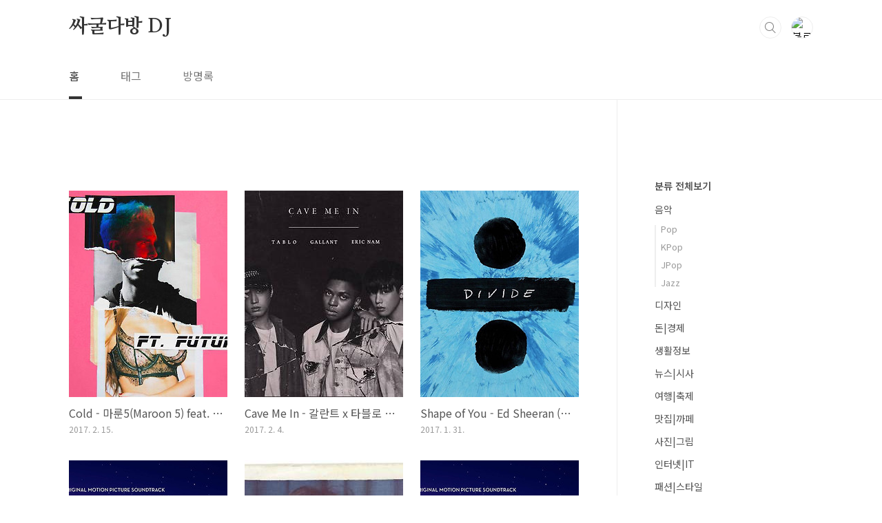

--- FILE ---
content_type: text/html;charset=UTF-8
request_url: https://ngroovy.tistory.com/category/%EC%9D%8C%EC%95%85/Pop?page=2
body_size: 34116
content:
<!doctype html>
<html lang="ko">
                                                                                <head>
                <script type="text/javascript">if (!window.T) { window.T = {} }
window.T.config = {"TOP_SSL_URL":"https://www.tistory.com","PREVIEW":false,"ROLE":"guest","PREV_PAGE":"","NEXT_PAGE":"","BLOG":{"id":2118041,"name":"ngroovy","title":"싸굴다방 DJ","isDormancy":false,"nickName":"nGroovy","status":"open","profileStatus":"normal"},"NEED_COMMENT_LOGIN":false,"COMMENT_LOGIN_CONFIRM_MESSAGE":"","LOGIN_URL":"https://www.tistory.com/auth/login/?redirectUrl=https://ngroovy.tistory.com/category/%25EC%259D%258C%25EC%2595%2585/Pop","DEFAULT_URL":"https://ngroovy.tistory.com","USER":{"name":null,"homepage":null,"id":0,"profileImage":null},"SUBSCRIPTION":{"status":"none","isConnected":false,"isPending":false,"isWait":false,"isProcessing":false,"isNone":true},"IS_LOGIN":false,"HAS_BLOG":false,"IS_SUPPORT":false,"IS_SCRAPABLE":false,"TOP_URL":"http://www.tistory.com","JOIN_URL":"https://www.tistory.com/member/join","PHASE":"prod","ROLE_GROUP":"visitor"};
window.T.entryInfo = null;
window.appInfo = {"domain":"tistory.com","topUrl":"https://www.tistory.com","loginUrl":"https://www.tistory.com/auth/login","logoutUrl":"https://www.tistory.com/auth/logout"};
window.initData = {};

window.TistoryBlog = {
    basePath: "",
    url: "https://ngroovy.tistory.com",
    tistoryUrl: "https://ngroovy.tistory.com",
    manageUrl: "https://ngroovy.tistory.com/manage",
    token: "QLYFiWyg3LFSajnwbo7zpOiDfu77K1LhWnDcKFm1AGGEGoL2pAe9NbbCaKMgIBCL"
};
var servicePath = "";
var blogURL = "";</script>

                
                
                
                        <!-- BusinessLicenseInfo - START -->
        
            <link href="https://tistory1.daumcdn.net/tistory_admin/userblog/userblog-7e0ff364db2dca01461081915f9748e9916c532a/static/plugin/BusinessLicenseInfo/style.css" rel="stylesheet" type="text/css"/>

            <script>function switchFold(entryId) {
    var businessLayer = document.getElementById("businessInfoLayer_" + entryId);

    if (businessLayer) {
        if (businessLayer.className.indexOf("unfold_license") > 0) {
            businessLayer.className = "business_license_layer";
        } else {
            businessLayer.className = "business_license_layer unfold_license";
        }
    }
}
</script>

        
        <!-- BusinessLicenseInfo - END -->
        <!-- GoogleAnalytics - START -->
        <script src="https://www.googletagmanager.com/gtag/js?id=UA-77159586-1" async="async"></script>
<script>window.dataLayer = window.dataLayer || [];
function gtag(){dataLayer.push(arguments);}
gtag('js', new Date());
gtag('config','UA-77159586-1', {
    cookie_domain: 'auto',
    cookie_flags: 'max-age=0;domain=.tistory.com',
    cookie_expires: 7 * 24 * 60 * 60 // 7 days, in seconds
});</script>

        <!-- GoogleAnalytics - END -->

<!-- System - START -->
<script src="//pagead2.googlesyndication.com/pagead/js/adsbygoogle.js" async="async" data-ad-host="ca-host-pub-9691043933427338" data-ad-client="ca-pub-8842770275026645"></script>
<!-- System - END -->

        <!-- TistoryProfileLayer - START -->
        <link href="https://tistory1.daumcdn.net/tistory_admin/userblog/userblog-7e0ff364db2dca01461081915f9748e9916c532a/static/plugin/TistoryProfileLayer/style.css" rel="stylesheet" type="text/css"/>
<script type="text/javascript" src="https://tistory1.daumcdn.net/tistory_admin/userblog/userblog-7e0ff364db2dca01461081915f9748e9916c532a/static/plugin/TistoryProfileLayer/script.js"></script>

        <!-- TistoryProfileLayer - END -->

                
                <meta http-equiv="X-UA-Compatible" content="IE=Edge">
<meta name="format-detection" content="telephone=no">
<script src="//t1.daumcdn.net/tistory_admin/lib/jquery/jquery-3.5.1.min.js" integrity="sha256-9/aliU8dGd2tb6OSsuzixeV4y/faTqgFtohetphbbj0=" crossorigin="anonymous"></script>
<script type="text/javascript" src="//t1.daumcdn.net/tiara/js/v1/tiara-1.2.0.min.js"></script><meta name="referrer" content="always"/>
<meta name="google-adsense-platform-account" content="ca-host-pub-9691043933427338"/>
<meta name="google-adsense-platform-domain" content="tistory.com"/>
<meta name="google-adsense-account" content="ca-pub-8842770275026645"/>
<meta name="description" content="'음악/Pop' 카테고리의 글 목록 (2 Page)"/>

    <!-- BEGIN OPENGRAPH -->
    <meta property="og:type" content="website"/>
<meta property="og:site_name" content="싸굴다방 DJ"/>
<meta property="og:title" content="'음악/Pop' 카테고리의 글 목록 (2 Page)"/>
<meta property="og:description" content="Be Groovy"/>
<meta property="og:image" content="https://img1.daumcdn.net/thumb/R800x0/?scode=mtistory2&amp;fname=https%3A%2F%2Ft1.daumcdn.net%2Fcfile%2Ftistory%2F2566DE405719BCEE20"/>
    <!-- END OPENGRAPH -->

    <!-- BEGIN TWITTERCARD -->
    <meta name="twitter:card" content="summary_large_image"/>
<meta name="twitter:site" content="@TISTORY"/>
<meta name="twitter:title" content="'음악/Pop' 카테고리의 글 목록 (2 Page)"/>
<meta name="twitter:description" content="Be Groovy"/>
<meta property="twitter:image" content="https://img1.daumcdn.net/thumb/R800x0/?scode=mtistory2&amp;fname=https%3A%2F%2Ft1.daumcdn.net%2Fcfile%2Ftistory%2F2566DE405719BCEE20"/>
    <!-- END TWITTERCARD -->
<script type="module" src="https://tistory1.daumcdn.net/tistory_admin/userblog/userblog-7e0ff364db2dca01461081915f9748e9916c532a/static/pc/dist/index.js" defer=""></script>
<script type="text/javascript" src="https://tistory1.daumcdn.net/tistory_admin/userblog/userblog-7e0ff364db2dca01461081915f9748e9916c532a/static/pc/dist/index-legacy.js" defer="" nomodule="true"></script>
<script type="text/javascript" src="https://tistory1.daumcdn.net/tistory_admin/userblog/userblog-7e0ff364db2dca01461081915f9748e9916c532a/static/pc/dist/polyfills-legacy.js" defer="" nomodule="true"></script>
<link rel="stylesheet" type="text/css" href="https://t1.daumcdn.net/tistory_admin/www/style/font.css"/>
<link rel="stylesheet" type="text/css" href="https://tistory1.daumcdn.net/tistory_admin/userblog/userblog-7e0ff364db2dca01461081915f9748e9916c532a/static/style/content.css"/>
<link rel="stylesheet" type="text/css" href="https://tistory1.daumcdn.net/tistory_admin/userblog/userblog-7e0ff364db2dca01461081915f9748e9916c532a/static/pc/dist/index.css"/>
<link rel="stylesheet" type="text/css" href="https://tistory1.daumcdn.net/tistory_admin/userblog/userblog-7e0ff364db2dca01461081915f9748e9916c532a/static/style/uselessPMargin.css"/>
<script type="text/javascript">(function() {
    var tjQuery = jQuery.noConflict(true);
    window.tjQuery = tjQuery;
    window.orgjQuery = window.jQuery; window.jQuery = tjQuery;
    window.jQuery = window.orgjQuery; delete window.orgjQuery;
})()</script>
<script type="text/javascript" src="https://tistory1.daumcdn.net/tistory_admin/userblog/userblog-7e0ff364db2dca01461081915f9748e9916c532a/static/script/base.js"></script>
<script type="text/javascript" src="//developers.kakao.com/sdk/js/kakao.min.js"></script>

                
<meta charset="UTF-8">
<meta name="viewport" content="user-scalable=no, initial-scale=1.0, maximum-scale=1.0, minimum-scale=1.0, width=device-width">
<meta name="naver-site-verification" content="2eb050521af390fa68e77d8b0c7494688ad9b6cf" />
<title>'음악/Pop' 카테고리의 글 목록 (2 Page)</title>
<link rel="stylesheet" href="https://tistory1.daumcdn.net/tistory/2118041/skin/style.css?_version_=1682559414">
<script src="//t1.daumcdn.net/tistory_admin/lib/jquery/jquery-1.12.4.min.js"></script>
<style type="text/css">

.entry-content a, .post-header h1 em, .comments h2 .count {color:#04beb8}
.comment-form .submit button:hover, .comment-form .submit button:focus {background-color:#04beb8}



</style>

                
                
                <style type="text/css">.another_category {
    border: 1px solid #E5E5E5;
    padding: 10px 10px 5px;
    margin: 10px 0;
    clear: both;
}

.another_category h4 {
    font-size: 12px !important;
    margin: 0 !important;
    border-bottom: 1px solid #E5E5E5 !important;
    padding: 2px 0 6px !important;
}

.another_category h4 a {
    font-weight: bold !important;
}

.another_category table {
    table-layout: fixed;
    border-collapse: collapse;
    width: 100% !important;
    margin-top: 10px !important;
}

* html .another_category table {
    width: auto !important;
}

*:first-child + html .another_category table {
    width: auto !important;
}

.another_category th, .another_category td {
    padding: 0 0 4px !important;
}

.another_category th {
    text-align: left;
    font-size: 12px !important;
    font-weight: normal;
    word-break: break-all;
    overflow: hidden;
    line-height: 1.5;
}

.another_category td {
    text-align: right;
    width: 80px;
    font-size: 11px;
}

.another_category th a {
    font-weight: normal;
    text-decoration: none;
    border: none !important;
}

.another_category th a.current {
    font-weight: bold;
    text-decoration: none !important;
    border-bottom: 1px solid !important;
}

.another_category th span {
    font-weight: normal;
    text-decoration: none;
    font: 10px Tahoma, Sans-serif;
    border: none !important;
}

.another_category_color_gray, .another_category_color_gray h4 {
    border-color: #E5E5E5 !important;
}

.another_category_color_gray * {
    color: #909090 !important;
}

.another_category_color_gray th a.current {
    border-color: #909090 !important;
}

.another_category_color_gray h4, .another_category_color_gray h4 a {
    color: #737373 !important;
}

.another_category_color_red, .another_category_color_red h4 {
    border-color: #F6D4D3 !important;
}

.another_category_color_red * {
    color: #E86869 !important;
}

.another_category_color_red th a.current {
    border-color: #E86869 !important;
}

.another_category_color_red h4, .another_category_color_red h4 a {
    color: #ED0908 !important;
}

.another_category_color_green, .another_category_color_green h4 {
    border-color: #CCE7C8 !important;
}

.another_category_color_green * {
    color: #64C05B !important;
}

.another_category_color_green th a.current {
    border-color: #64C05B !important;
}

.another_category_color_green h4, .another_category_color_green h4 a {
    color: #3EA731 !important;
}

.another_category_color_blue, .another_category_color_blue h4 {
    border-color: #C8DAF2 !important;
}

.another_category_color_blue * {
    color: #477FD6 !important;
}

.another_category_color_blue th a.current {
    border-color: #477FD6 !important;
}

.another_category_color_blue h4, .another_category_color_blue h4 a {
    color: #1960CA !important;
}

.another_category_color_violet, .another_category_color_violet h4 {
    border-color: #E1CEEC !important;
}

.another_category_color_violet * {
    color: #9D64C5 !important;
}

.another_category_color_violet th a.current {
    border-color: #9D64C5 !important;
}

.another_category_color_violet h4, .another_category_color_violet h4 a {
    color: #7E2CB5 !important;
}
</style>

                
                <link rel="stylesheet" type="text/css" href="https://tistory1.daumcdn.net/tistory_admin/userblog/userblog-7e0ff364db2dca01461081915f9748e9916c532a/static/style/revenue.css"/>
<link rel="canonical" href="https://ngroovy.tistory.com"/>

<!-- BEGIN STRUCTURED_DATA -->
<script type="application/ld+json">
    {"@context":"http://schema.org","@type":"BreadcrumbList","itemListElement":[{"@type":"ListItem","position":0,"item":{"@id":"https://ngroovy.tistory.com/2511","name":"Cold - 마룬5(Maroon 5) feat. Future (Cold, 2017)"}},{"@type":"ListItem","position":1,"item":{"@id":"https://ngroovy.tistory.com/2231","name":"Cave Me In - 갈란트 x 타블로 x 엘릭남 (2017)"}},{"@type":"ListItem","position":2,"item":{"@id":"https://ngroovy.tistory.com/2108","name":"Shape of You - Ed Sheeran (&divide;, 2017)"}},{"@type":"ListItem","position":3,"item":{"@id":"https://ngroovy.tistory.com/1871","name":"Epilogue - Justin Hurwitz (La La Land, 2016)"}},{"@type":"ListItem","position":4,"item":{"@id":"https://ngroovy.tistory.com/1868","name":"When We Were Young - Adele (2015)"}},{"@type":"ListItem","position":5,"item":{"@id":"https://ngroovy.tistory.com/1494","name":"Herman's Habit - Justin Hurwitz (La La Land, 2016)"}},{"@type":"ListItem","position":6,"item":{"@id":"https://ngroovy.tistory.com/1340","name":"I Feel It Coming feat. Daft Punk - The Weeknd (Starboy, 2016)"}},{"@type":"ListItem","position":7,"item":{"@id":"https://ngroovy.tistory.com/1251","name":"조지 마이클의 히트곡 21곡으로 그를 추억해 봅니다."}}]}
</script>
<!-- END STRUCTURED_DATA -->
<link rel="stylesheet" type="text/css" href="https://tistory1.daumcdn.net/tistory_admin/userblog/userblog-7e0ff364db2dca01461081915f9748e9916c532a/static/style/dialog.css"/>
<link rel="stylesheet" type="text/css" href="//t1.daumcdn.net/tistory_admin/www/style/top/font.css"/>
<link rel="stylesheet" type="text/css" href="https://tistory1.daumcdn.net/tistory_admin/userblog/userblog-7e0ff364db2dca01461081915f9748e9916c532a/static/style/postBtn.css"/>
<link rel="stylesheet" type="text/css" href="https://tistory1.daumcdn.net/tistory_admin/userblog/userblog-7e0ff364db2dca01461081915f9748e9916c532a/static/style/tistory.css"/>
<script type="text/javascript" src="https://tistory1.daumcdn.net/tistory_admin/userblog/userblog-7e0ff364db2dca01461081915f9748e9916c532a/static/script/common.js"></script>

                
                </head>
                                                <body id="tt-body-category" class="layout-aside-right list-type-vertical paging-number">
                
                
                

<div id="acc-nav">
	<a href="#content">본문 바로가기</a>
</div>
<div id="wrap">
	<header id="header">
		<div class="inner">
			<h1>
				<a href="https://ngroovy.tistory.com/">
					
					
						싸굴다방 DJ
					
				</a>
			</h1>
			<div class="util">
				<div class="search">
					
						<input type="text" name="search" value="" placeholder="검색내용을 입력하세요." onkeypress="if (event.keyCode == 13) { try {
    window.location.href = '/search' + '/' + looseURIEncode(document.getElementsByName('search')[0].value);
    document.getElementsByName('search')[0].value = '';
    return false;
} catch (e) {} }">
						<button type="submit" onclick="try {
    window.location.href = '/search' + '/' + looseURIEncode(document.getElementsByName('search')[0].value);
    document.getElementsByName('search')[0].value = '';
    return false;
} catch (e) {}">검색</button>
					
				</div>
				<div class="profile">
					<button type="button"><img alt="블로그 이미지" src="https://t1.daumcdn.net/cfile/tistory/2566DE405719BCEE20"/></button>
					<nav>
						<ul>
							<li><a href="https://ngroovy.tistory.com/manage">관리</a></li>
							<li><a href="https://ngroovy.tistory.com/manage/entry/post ">글쓰기</a></li>
							<li class="login"><a href="#">로그인</a></li>
							<li class="logout"><a href="#">로그아웃</a></li>
						</ul>
					</nav>
				</div>
				<button type="button" class="menu"><span>메뉴</span></button>
			</div>
			<nav id="gnb">
				<ul>
  <li class="t_menu_home first"><a href="/" target="">홈</a></li>
  <li class="t_menu_tag"><a href="/tag" target="">태그</a></li>
  <li class="t_menu_guestbook last"><a href="/guestbook" target="">방명록</a></li>
</ul>
			</nav>
		</div>
	</header>
	<section id="container">
		
		<div class="content-wrap">
			<article id="content">
				<div class="revenue_unit_wrap position_list">
  <div class="revenue_unit_item adsense responsive">
    <div class="revenue_unit_info">반응형</div>
    <script src="//pagead2.googlesyndication.com/pagead/js/adsbygoogle.js" async="async"></script>
    <ins class="adsbygoogle" style="display: block;" data-ad-host="ca-host-pub-9691043933427338" data-ad-client="ca-pub-8842770275026645" data-ad-format="auto"></ins>
    <script>(adsbygoogle = window.adsbygoogle || []).push({});</script>
  </div>
</div>

				

				

				

				

				

				<div class="inner">
					            
                

		
			<div class="post-item">
				<a href="/2511">
					<span class="thum">
						
							<img src="//i1.daumcdn.net/thumb/C230x300/?fname=https%3A%2F%2Ft1.daumcdn.net%2Fcfile%2Ftistory%2F2339894E58A399BD35" alt="">
						
					</span>
					<span class="title">Cold - 마룬5(Maroon 5) feat. Future (Cold, 2017)</span>
					<span class="excerpt">네이버 뮤직 Cold enough to chill my bones내 뼈가 시릴만큼의 차가움It feels like I don't know you anymore내가 더이상 널 모르는듯한 기분이 들어I don't understand 난 이해할 수 없어why you're so cold to me너 나에게 왜이리 차갑게 구는거야With every breath you breathe너가 내뱉는 숨 하나하나마다I see there's something going on난 무슨일이 벌어지고 있다는것을 볼 수 있어I don't understand 난 이해할 수 없어why you're so cold너가 왜이리 차가운지 Are we taking time or a time out?우리 잠시 시간을 갖고있는거니 아니면 끝난거니?..</span>
				<span class="meta">
						<span class="date">2017. 2. 15.</span>
					</span>
				</a>
			</div>
		

		

	
                
            
                

		
			<div class="post-item">
				<a href="/2231">
					<span class="thum">
						
							<img src="//i1.daumcdn.net/thumb/C230x300/?fname=https%3A%2F%2Ft1.daumcdn.net%2Fcfile%2Ftistory%2F256C114C589581470E" alt="">
						
					</span>
					<span class="title">Cave Me In - 갈란트 x 타블로 x 엘릭남 (2017)</span>
					<span class="excerpt">네이버 뮤직 You got me feeling like 넌 내게 이런 느낌을 줘 You get me lifted like 넌 날 들뜨게 해 These flies on my window are winners in a losing game 내 창문에 붙은 파리는 지는 게임의 승자야 Dip, duck, roll, and hover 떨어지고 처박히고 구르고 맴돌아 They barely see a season change 계절이 바뀌는 것도 보지 못해 While you and me live like birds on a power line 너와 내가 전선위의 새처럼 사는 동안 Hands gripping, and our fingers fried 손을 움켜쥐고 우리 손가락은 타버렸지 God bless those Nor..</span>
				<span class="meta">
						<span class="date">2017. 2. 4.</span>
					</span>
				</a>
			</div>
		

		

	
                
            
                

		
			<div class="post-item">
				<a href="/2108">
					<span class="thum">
						
							<img src="//i1.daumcdn.net/thumb/C230x300/?fname=https%3A%2F%2Ft1.daumcdn.net%2Fcfile%2Ftistory%2F245A624B58903B5F1F" alt="">
						
					</span>
					<span class="title">Shape of You - Ed Sheeran (&divide;, 2017)</span>
					<span class="excerpt">All Music 네이버 뮤직 No) Title / Performer / Time 1) Eraser / Ed Sheeran 2) Castle on the Hill / Ed Sheeran 3) Dive / Ed Sheeran 4) Shape of You / Ed Sheeran 5) Perfect / Ed Sheeran 6) Galway Girl / Ed Sheeran 7) Happier / Ed Sheeran 8) New Man / Ed Sheeran 9) Hearts Don't Break Around Here / Ed Sheeran 10) What Do I Know? / Ed Sheeran 11) How Would You Feel (Paean) / Ed Sheeran 12) Supermarket Flow..</span>
				<span class="meta">
						<span class="date">2017. 1. 31.</span>
					</span>
				</a>
			</div>
		

		

	
                
            
                

		
			<div class="post-item">
				<a href="/1871">
					<span class="thum">
						
							<img src="//i1.daumcdn.net/thumb/C230x300/?fname=https%3A%2F%2Ft1.daumcdn.net%2Fcfile%2Ftistory%2F270AB0395887EC0F13" alt="">
						
					</span>
					<span class="title">Epilogue - Justin Hurwitz (La La Land, 2016)</span>
					<span class="excerpt">All Music 네이버 뮤직 No) Title / Performer / Time1) Another Day of Sun / Justin Hurwitz / 3:482) Someone in the Crowd / Justin Hurwitz feat: Emma Stone / 4:193) Mia &amp; Sebastian's Theme / Justin Hurwitz / 1:384) A Lovely Night / Justin Hurwitz feat: Ryan Gosling, Emma Stone / 3:565) Herman's Habit / Justin Hurwitz / 1:516) City of Stars / Justin Hurwitz feat: Ryan Gosling / 1:517) Planetarium / Justi..</span>
				<span class="meta">
						<span class="date">2017. 1. 25.</span>
					</span>
				</a>
			</div>
		

		

	
                
            
                

		
			<div class="post-item">
				<a href="/1868">
					<span class="thum">
						
							<img src="//i1.daumcdn.net/thumb/C230x300/?fname=https%3A%2F%2Ft1.daumcdn.net%2Fcfile%2Ftistory%2F277B393C5887E7B701" alt="">
						
					</span>
					<span class="title">When We Were Young - Adele (2015)</span>
					<span class="excerpt">All Music네이버 뮤직 No) Title / Performer / Time1) Hello / Adele / 4:552) Send My Love (To Your New Lover) / Adele / 3:433) I Miss You / Adele / 5:484) When We Were Young / Adele / 4:505) Remedy / Adele / 4:056) Water Under the Bridge / Adele / 4:007) River Lea / Adele / 3:458) Love in the Dark / Adele / 4:459) Million Years Ago / Adele / 3:4710) All I Ask / Adele / 4:3111) Sweetest Devotion / Adele..</span>
				<span class="meta">
						<span class="date">2017. 1. 25.</span>
					</span>
				</a>
			</div>
		

		

	
                
            
                

		
			<div class="post-item">
				<a href="/1494">
					<span class="thum">
						
							<img src="//i1.daumcdn.net/thumb/C230x300/?fname=https%3A%2F%2Ft1.daumcdn.net%2Fcfile%2Ftistory%2F25312F47587611ED28" alt="">
						
					</span>
					<span class="title">Herman's Habit - Justin Hurwitz (La La Land, 2016)</span>
					<span class="excerpt">All Music 네이버 뮤직 No) Title / Performer / Time1) Another Day of Sun / Justin Hurwitz / 3:482) Someone in the Crowd / Justin Hurwitz feat: Emma Stone / 4:193) Mia &amp; Sebastian's Theme / Justin Hurwitz / 1:384) A Lovely Night / Justin Hurwitz feat: Ryan Gosling, Emma Stone / 3:565) Herman's Habit / Justin Hurwitz / 1:516) City of Stars / Justin Hurwitz feat: Ryan Gosling / 1:517) Planetarium / Justi..</span>
				<span class="meta">
						<span class="date">2017. 1. 11.</span>
					</span>
				</a>
			</div>
		

		

	
                
            
                

		
			<div class="post-item">
				<a href="/1340">
					<span class="thum">
						
							<img src="//i1.daumcdn.net/thumb/C230x300/?fname=https%3A%2F%2Ft1.daumcdn.net%2Fcfile%2Ftistory%2F2726C43B5871BE521E" alt="">
						
					</span>
					<span class="title">I Feel It Coming feat. Daft Punk - The Weeknd (Starboy, 2016)</span>
					<span class="excerpt">All Music No) Title / Performer / Time 1) Starboy / The Weeknd / 3:50 2) Party Monster / The Weeknd / 4:09 3) False Alarm / The Weeknd / 3:40 4) Reminder / The Weeknd / 3:39 5) Rockin' / The Weeknd / 3:53 6) Secrets / The Weeknd / 4:26 7) True Colors / The Weeknd / 3:26 8) Stargirl (Interlude) / The Weeknd / 1:52 9) Sidewalks / The Weeknd / 3:51 10) Six Feet Under / The Weeknd / 3:58 11) Love to..</span>
				<span class="meta">
						<span class="date">2017. 1. 8.</span>
					</span>
				</a>
			</div>
		

		

	
                
            
                

		
			<div class="post-item">
				<a href="/1251">
					<span class="thum">
						
							<img src="//i1.daumcdn.net/thumb/C230x300/?fname=https%3A%2F%2Ft1.daumcdn.net%2Fcfile%2Ftistory%2F21284C4A586213640B" alt="">
						
					</span>
					<span class="title">조지 마이클의 히트곡 21곡으로 그를 추억해 봅니다.</span>
					<span class="excerpt">조지 마이클의 35년 가수 생활을 그의 히트곡으로 추억해 봅니다. 1 Young Guns (Go For It) (with Wham!) (1982) 2 Club Tropicana (with Wham!) (1983) 3 Wake Me Up Before You Go-Go (with Wham!) (1984) 4 Careless Whisper (1984) 5 Last Christmas (with Wham!) (1984) 6 I&rsquo;m Your Man (with Wham!) (1985) 7 The Edge Of Heaven (with Wham!) (1986) 8 A Different Corner (1986) 9 I Want Your Sex (1987) 10 I Knew You Were Waiting (For Me), ..</span>
				<span class="meta">
						<span class="date">2016. 12. 27.</span>
					</span>
				</a>
			</div>
		

		

	
                
            

				</div>

				

				

				
					<div class="pagination">
						<a href="/category/%EC%9D%8C%EC%95%85/Pop?page=1" class="prev ">이전</a>
						
							<a href="/category/%EC%9D%8C%EC%95%85/Pop?page=1"><span class="">1</span></a>
						
							<a href="/category/%EC%9D%8C%EC%95%85/Pop?page=2"><span class="selected">2</span></a>
						
							<a href="/category/%EC%9D%8C%EC%95%85/Pop?page=3"><span class="">3</span></a>
						
							<a href="/category/%EC%9D%8C%EC%95%85/Pop?page=4"><span class="">4</span></a>
						
							<a href="/category/%EC%9D%8C%EC%95%85/Pop?page=5"><span class="">5</span></a>
						
							<a ><span class="">···</span></a>
						
							<a href="/category/%EC%9D%8C%EC%95%85/Pop?page=34"><span class="">34</span></a>
						
						<a href="/category/%EC%9D%8C%EC%95%85/Pop?page=3" class="next ">다음</a>
					</div>
				

				<div class="revenue_unit_wrap position_list">
  <div class="revenue_unit_item adsense responsive">
    <div class="revenue_unit_info">반응형</div>
    <script src="//pagead2.googlesyndication.com/pagead/js/adsbygoogle.js" async="async"></script>
    <ins class="adsbygoogle" style="display: block;" data-ad-host="ca-host-pub-9691043933427338" data-ad-client="ca-pub-8842770275026645" data-ad-format="auto"></ins>
    <script>(adsbygoogle = window.adsbygoogle || []).push({});</script>
  </div>
</div>

			</article>
			<aside id="aside" class="sidebar">

					<div class="sidebar-1">
						            <div class="revenue_unit_wrap">
  <div class="revenue_unit_item adsense responsive">
    <div class="revenue_unit_info">반응형</div>
    <script src="//pagead2.googlesyndication.com/pagead/js/adsbygoogle.js" async="async"></script>
    <ins class="adsbygoogle" style="display: block;" data-ad-host="ca-host-pub-9691043933427338" data-ad-client="ca-pub-8842770275026645" data-ad-format="auto"></ins>
    <script>(adsbygoogle = window.adsbygoogle || []).push({});</script>
  </div>
</div>
								<!-- 카테고리 -->
								<nav class="category">
									<ul class="tt_category"><li class=""><a href="/category" class="link_tit"> 분류 전체보기 </a>
  <ul class="category_list"><li class=""><a href="/category/%EC%9D%8C%EC%95%85" class="link_item"> 음악 </a>
  <ul class="sub_category_list"><li class="selected"><a href="/category/%EC%9D%8C%EC%95%85/Pop" class="link_sub_item"> Pop </a></li>
<li class=""><a href="/category/%EC%9D%8C%EC%95%85/KPop" class="link_sub_item"> KPop </a></li>
<li class=""><a href="/category/%EC%9D%8C%EC%95%85/JPop" class="link_sub_item"> JPop </a></li>
<li class=""><a href="/category/%EC%9D%8C%EC%95%85/Jazz" class="link_sub_item"> Jazz </a></li>
</ul>
</li>
<li class=""><a href="/category/%EB%94%94%EC%9E%90%EC%9D%B8" class="link_item"> 디자인 </a></li>
<li class=""><a href="/category/%EB%8F%88%7C%EA%B2%BD%EC%A0%9C" class="link_item"> 돈|경제 </a></li>
<li class=""><a href="/category/%EC%83%9D%ED%99%9C%EC%A0%95%EB%B3%B4" class="link_item"> 생활정보 </a></li>
<li class=""><a href="/category/%EB%89%B4%EC%8A%A4%7C%EC%8B%9C%EC%82%AC" class="link_item"> 뉴스|시사 </a></li>
<li class=""><a href="/category/%EC%97%AC%ED%96%89%7C%EC%B6%95%EC%A0%9C" class="link_item"> 여행|축제 </a></li>
<li class=""><a href="/category/%EB%A7%9B%EC%A7%91%7C%EA%B9%8C%ED%8E%98" class="link_item"> 맛집|까페 </a></li>
<li class=""><a href="/category/%EC%82%AC%EC%A7%84%7C%EA%B7%B8%EB%A6%BC" class="link_item"> 사진|그림 </a></li>
<li class=""><a href="/category/%EC%9D%B8%ED%84%B0%EB%84%B7%7CIT" class="link_item"> 인터넷|IT </a></li>
<li class=""><a href="/category/%ED%8C%A8%EC%85%98%7C%EC%8A%A4%ED%83%80%EC%9D%BC" class="link_item"> 패션|스타일 </a></li>
<li class=""><a href="/category/%EC%98%81%ED%99%94%7C%EB%93%9C%EB%9D%BC%EB%A7%88%7C%EC%95%A0%EB%8B%88" class="link_item"> 영화|드라마|애니 </a></li>
<li class=""><a href="/category/Inspiration" class="link_item"> Inspiration </a></li>
<li class=""><a href="/category/Shopper%20Holic" class="link_item"> Shopper Holic </a></li>
<li class=""><a href="/category/The%20Solution" class="link_item"> The Solution </a></li>
<li class=""><a href="/category/Fun%20Editor" class="link_item"> Fun Editor </a></li>
</ul>
</li>
</ul>

								</nav>
							
					</div>
					<div class="sidebar-2">
						
								<!-- 태그 -->
								<div class="tags">
									<h2>태그</h2>
									
										<a href="/tag/%EA%B9%80%EC%9A%A9%EB%AF%BC%EC%9D%98%20%EA%B7%B8%EB%A6%BC%EB%A7%88%EB%8B%B9">김용민의 그림마당</a>
									
										<a href="/tag/black%20and%20white">black and white</a>
									
										<a href="/tag/Girl%27s%20Swimsuit">Girl's Swimsuit</a>
									
										<a href="/tag/%EC%9B%90%EB%8D%94%EA%B1%B8%EC%8A%A4">원더걸스</a>
									
										<a href="/tag/%EC%95%84%EB%A0%88%EB%82%98">아레나</a>
									
										<a href="/tag/ARENA">ARENA</a>
									
										<a href="/tag/%EC%97%90%EC%8A%A4%EC%BD%B0%EC%9D%B4%EC%96%B4">에스콰이어</a>
									
										<a href="/tag/Woman%20in%20red">Woman in red</a>
									
										<a href="/tag/%EC%8B%9C%EC%82%AC%EB%A7%8C%ED%8F%89">시사만평</a>
									
										<a href="/tag/ELLE">ELLE</a>
									
										<a href="/tag/woman">woman</a>
									
										<a href="/tag/%EA%B3%A0%EC%A4%80%ED%9D%AC">고준희</a>
									
										<a href="/tag/%EC%BD%94%EC%8A%A4%EB%AA%A8%ED%8F%B4%EB%A6%AC%ED%83%84">코스모폴리탄</a>
									
										<a href="/tag/KPop%202016">KPop 2016</a>
									
										<a href="/tag/%EC%9D%B8%EC%8A%A4%ED%83%80%EC%9D%BC">인스타일</a>
									
										<a href="/tag/Beautiful%20Face">Beautiful Face</a>
									
										<a href="/tag/bnt">bnt</a>
									
										<a href="/tag/instyle">instyle</a>
									
										<a href="/tag/KPop%202017">KPop 2017</a>
									
										<a href="/tag/%EC%97%98%EB%A5%B4">엘르</a>
									
										<a href="/tag/MAXIM">MAXIM</a>
									
										<a href="/tag/Soundtrack">Soundtrack</a>
									
										<a href="/tag/%ED%8A%B8%EC%99%80%EC%9D%B4%EC%8A%A4">트와이스</a>
									
										<a href="/tag/%EB%A7%A5%EC%8B%AC">맥심</a>
									
										<a href="/tag/Movie%202016">Movie 2016</a>
									
										<a href="/tag/MAN">MAN</a>
									
										<a href="/tag/Girl%27s%20Fashion">Girl's Fashion</a>
									
										<a href="/tag/Lovely%20Pictures">Lovely Pictures</a>
									
										<a href="/tag/Pop%202016">Pop 2016</a>
									
										<a href="/tag/COSMOPOLITAN">COSMOPOLITAN</a>
									
								</div>
							
						
					</div>
				</aside>
		</div>
	</section>
	<hr>
	<footer id="footer">
		<div class="inner">
			<div class="order-menu">
				
				
				
				
			</div>
			<a href="#" class="page-top">TOP</a>
			<p class="meta"></p>
			<p class="copyright"></p>
		</div>
	</footer>
</div>

<script src="https://tistory1.daumcdn.net/tistory/2118041/skin/images/script.js?_version_=1682559414"></script>
<div class="#menubar menu_toolbar ">
  <h2 class="screen_out">티스토리툴바</h2>
</div>
<div class="#menubar menu_toolbar "></div>
<div class="layer_tooltip">
  <div class="inner_layer_tooltip">
    <p class="desc_g"></p>
  </div>
</div>
<div id="editEntry" style="position:absolute;width:1px;height:1px;left:-100px;top:-100px"></div>


                        <!-- CallBack - START -->
        <script>                    (function () { 
                        var blogTitle = '싸굴다방 DJ';
                        
                        (function () {
    function isShortContents () {
        return window.getSelection().toString().length < 30;
    }
    function isCommentLink (elementID) {
        return elementID === 'commentLinkClipboardInput'
    }

    function copyWithSource (event) {
        if (isShortContents() || isCommentLink(event.target.id)) {
            return;
        }
        var range = window.getSelection().getRangeAt(0);
        var contents = range.cloneContents();
        var temp = document.createElement('div');

        temp.appendChild(contents);

        var url = document.location.href;
        var decodedUrl = decodeURI(url);
        var postfix = ' [' + blogTitle + ':티스토리]';

        event.clipboardData.setData('text/plain', temp.innerText + '\n출처: ' + decodedUrl + postfix);
        event.clipboardData.setData('text/html', '<pre data-ke-type="codeblock">' + temp.innerHTML + '</pre>' + '출처: <a href="' + url + '">' + decodedUrl + '</a>' + postfix);
        event.preventDefault();
    }

    document.addEventListener('copy', copyWithSource);
})()

                    })()</script>

        <!-- CallBack - END -->

<!-- DragSearchHandler - START -->
<script src="//search1.daumcdn.net/search/statics/common/js/g/search_dragselection.min.js"></script>

<!-- DragSearchHandler - END -->

                
                <div style="margin:0; padding:0; border:none; background:none; float:none; clear:none; z-index:0"></div>
<script type="text/javascript" src="https://tistory1.daumcdn.net/tistory_admin/userblog/userblog-7e0ff364db2dca01461081915f9748e9916c532a/static/script/common.js"></script>
<script type="text/javascript">window.roosevelt_params_queue = window.roosevelt_params_queue || [{channel_id: 'dk', channel_label: '{tistory}'}]</script>
<script type="text/javascript" src="//t1.daumcdn.net/midas/rt/dk_bt/roosevelt_dk_bt.js" async="async"></script>

                
                <script>window.tiara = {"svcDomain":"user.tistory.com","section":"기타","trackPage":"글뷰_보기","page":"글뷰","key":"2118041","customProps":{"userId":"0","blogId":"2118041","entryId":"null","role":"guest","trackPage":"글뷰_보기","filterTarget":false},"entry":null,"kakaoAppKey":"3e6ddd834b023f24221217e370daed18","appUserId":"null","thirdProvideAgree":null}</script>
<script type="module" src="https://t1.daumcdn.net/tistory_admin/frontend/tiara/v1.0.6/index.js"></script>
<script src="https://t1.daumcdn.net/tistory_admin/frontend/tiara/v1.0.6/polyfills-legacy.js" nomodule="true" defer="true"></script>
<script src="https://t1.daumcdn.net/tistory_admin/frontend/tiara/v1.0.6/index-legacy.js" nomodule="true" defer="true"></script>

                </body>
</html>

--- FILE ---
content_type: text/html; charset=utf-8
request_url: https://www.google.com/recaptcha/api2/aframe
body_size: 248
content:
<!DOCTYPE HTML><html><head><meta http-equiv="content-type" content="text/html; charset=UTF-8"></head><body><script nonce="0wIVG5fjduLdlSEwd7tN_g">/** Anti-fraud and anti-abuse applications only. See google.com/recaptcha */ try{var clients={'sodar':'https://pagead2.googlesyndication.com/pagead/sodar?'};window.addEventListener("message",function(a){try{if(a.source===window.parent){var b=JSON.parse(a.data);var c=clients[b['id']];if(c){var d=document.createElement('img');d.src=c+b['params']+'&rc='+(localStorage.getItem("rc::a")?sessionStorage.getItem("rc::b"):"");window.document.body.appendChild(d);sessionStorage.setItem("rc::e",parseInt(sessionStorage.getItem("rc::e")||0)+1);localStorage.setItem("rc::h",'1768762110830');}}}catch(b){}});window.parent.postMessage("_grecaptcha_ready", "*");}catch(b){}</script></body></html>